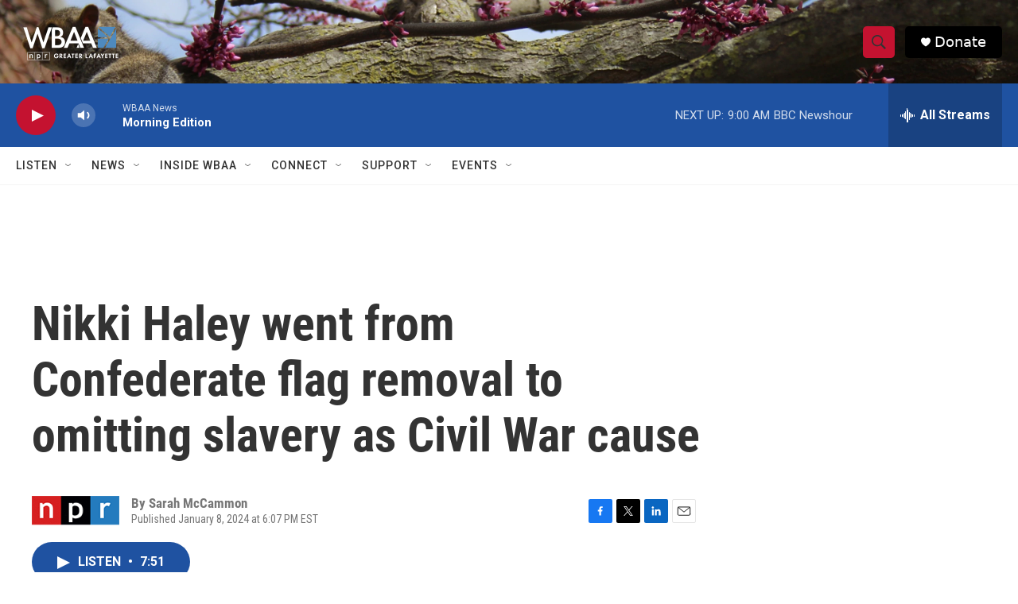

--- FILE ---
content_type: text/html; charset=utf-8
request_url: https://www.google.com/recaptcha/api2/aframe
body_size: 266
content:
<!DOCTYPE HTML><html><head><meta http-equiv="content-type" content="text/html; charset=UTF-8"></head><body><script nonce="da85eCxKhwDwpclGHtVjVg">/** Anti-fraud and anti-abuse applications only. See google.com/recaptcha */ try{var clients={'sodar':'https://pagead2.googlesyndication.com/pagead/sodar?'};window.addEventListener("message",function(a){try{if(a.source===window.parent){var b=JSON.parse(a.data);var c=clients[b['id']];if(c){var d=document.createElement('img');d.src=c+b['params']+'&rc='+(localStorage.getItem("rc::a")?sessionStorage.getItem("rc::b"):"");window.document.body.appendChild(d);sessionStorage.setItem("rc::e",parseInt(sessionStorage.getItem("rc::e")||0)+1);localStorage.setItem("rc::h",'1768482877298');}}}catch(b){}});window.parent.postMessage("_grecaptcha_ready", "*");}catch(b){}</script></body></html>